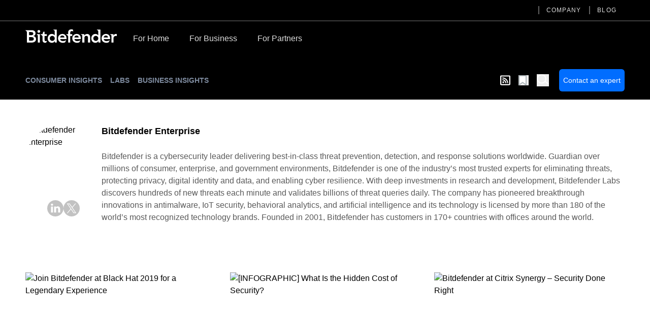

--- FILE ---
content_type: text/html; charset=utf-8
request_url: https://www.bitdefender.com/en-us/blog/businessinsights/author/bitdefender-enterprise?page=19
body_size: 15958
content:
<!DOCTYPE html><html data-n-head-ssr="" lang="en-us" data-n-head="%7B%22lang%22:%7B%22ssr%22:%22en-us%22%7D%7D"><head><meta data-n-head="ssr" charset="utf-8"><meta data-n-head="ssr" name="viewport" content="width=device-width, initial-scale=1"><meta data-n-head="ssr" data-hid="description" name="description" content="Bitdefender is a cybersecurity leader delivering best-in-class threat prevention, detection, and response solutions worldwide. Guardian over millions of consumer, enterprise, and government environments, Bitdefender is one of the industry’s most trusted experts for eliminating threats, protecting privacy, digital identity and data, and enabling cyber resilience. With deep investments in research and development, Bitdefender Labs discovers hundreds of new threats each minute and validates billions of threat queries daily. The company has pioneered breakthrough innovations in antimalware, IoT security, behavioral analytics, and artificial intelligence and its technology is licensed by more than 180 of the world’s most recognized technology brands. Founded in 2001, Bitdefender has customers in 170+ countries with offices around the world."><meta data-n-head="ssr" data-hid="og:title" property="og:title" content="Page 19 - Bitdefender Enterprise - Business Insights Cybersecurity Blog by Bitdefender"><meta data-n-head="ssr" data-hid="og:description" property="og:description" content="Bitdefender is a cybersecurity leader delivering best-in-class threat prevention, detection, and response solutions worldwide. Guardian over millions of consumer, enterprise, and government environments, Bitdefender is one of the industry’s most trusted experts for eliminating threats, protecting privacy, digital identity and data, and enabling cyber resilience. With deep investments in research and development, Bitdefender Labs discovers hundreds of new threats each minute and validates billions of threat queries daily. The company has pioneered breakthrough innovations in antimalware, IoT security, behavioral analytics, and artificial intelligence and its technology is licensed by more than 180 of the world’s most recognized technology brands. Founded in 2001, Bitdefender has customers in 170+ countries with offices around the world."><meta data-n-head="ssr" data-hid="og:url" property="og:url" content="https://www.bitdefender.com/en-us/blog/businessinsights/author/bitdefender-enterprise?page=19"><meta data-n-head="ssr" data-hid="og:image" property="og:image" content="https://cdn2.hubspot.net/hubfs/341979/apple-touch-icon-57x57.png"><meta data-n-head="ssr" data-hid="og:type" property="og:type" content="website"><meta data-n-head="ssr" data-hid="og:site_name" property="og:site_name" content="Bitdefender Blog"><meta data-n-head="ssr" data-hid="twitter:title" property="twitter:title" content="Page 19 - Bitdefender Enterprise - Business Insights Cybersecurity Blog by Bitdefender"><meta data-n-head="ssr" data-hid="twitter:description" property="twitter:description" content="Bitdefender is a cybersecurity leader delivering best-in-class threat prevention, detection, and response solutions worldwide. Guardian over millions of consumer, enterprise, and government environments, Bitdefender is one of the industry’s most trusted experts for eliminating threats, protecting privacy, digital identity and data, and enabling cyber resilience. With deep investments in research and development, Bitdefender Labs discovers hundreds of new threats each minute and validates billions of threat queries daily. The company has pioneered breakthrough innovations in antimalware, IoT security, behavioral analytics, and artificial intelligence and its technology is licensed by more than 180 of the world’s most recognized technology brands. Founded in 2001, Bitdefender has customers in 170+ countries with offices around the world."><meta data-n-head="ssr" data-hid="twitter:url" property="twitter:url" content="https://www.bitdefender.com/en-us/blog/businessinsights/author/bitdefender-enterprise?page=19"><meta data-n-head="ssr" data-hid="twitter:image" property="twitter:image" content="https://cdn2.hubspot.net/hubfs/341979/apple-touch-icon-57x57.png"><meta data-n-head="ssr" data-hid="author" name="author" content="Bitdefender Enterprise"><meta data-n-head="ssr" data-hid="robots" name="robots" content="index,follow"><title>Page 19 - Bitdefender Enterprise - Business Insights Cybersecurity Blog by Bitdefender</title><link data-n-head="ssr" rel="apple-touch-icon" sizes="57x57" href="https://download.bitdefender.com/resources/images/favicon/apple-touch-icon-57x57.png" nonce="DhcnhD3khTMePgXW"><link data-n-head="ssr" rel="apple-touch-icon" sizes="114x114" href="https://download.bitdefender.com/resources/images/favicon/apple-touch-icon-114x114.png" nonce="DhcnhD3khTMePgXW"><link data-n-head="ssr" rel="apple-touch-icon" sizes="72x72" href="https://download.bitdefender.com/resources/images/favicon/apple-touch-icon-72x72.png" nonce="DhcnhD3khTMePgXW"><link data-n-head="ssr" rel="apple-touch-icon" sizes="144x144" href="https://download.bitdefender.com/resources/images/favicon/apple-touch-icon-144x144.png" nonce="DhcnhD3khTMePgXW"><link data-n-head="ssr" rel="apple-touch-icon" sizes="60x60" href="https://download.bitdefender.com/resources/images/favicon/apple-touch-icon-60x60.png" nonce="DhcnhD3khTMePgXW"><link data-n-head="ssr" rel="apple-touch-icon" sizes="120x120" href="https://download.bitdefender.com/resources/images/favicon/apple-touch-icon-120x120.png" nonce="DhcnhD3khTMePgXW"><link data-n-head="ssr" rel="apple-touch-icon" sizes="76x76" href="https://download.bitdefender.com/resources/images/favicon/apple-touch-icon-76x76.png" nonce="DhcnhD3khTMePgXW"><link data-n-head="ssr" rel="apple-touch-icon" sizes="152x152" href="https://download.bitdefender.com/resources/images/favicon/apple-touch-icon-152x152.png" nonce="DhcnhD3khTMePgXW"><link data-n-head="ssr" rel="icon" sizes="196x196" href="https://download.bitdefender.com/resources/images/favicon/favicon-196x196.png" nonce="DhcnhD3khTMePgXW"><link data-n-head="ssr" rel="icon" sizes="96x96" href="https://download.bitdefender.com/resources/images/favicon/favicon-96x96.png" nonce="DhcnhD3khTMePgXW"><link data-n-head="ssr" rel="icon" sizes="32x32" href="https://download.bitdefender.com/resources/images/favicon/favicon-32x32.png" nonce="DhcnhD3khTMePgXW"><link data-n-head="ssr" rel="icon" sizes="16x16" href="https://download.bitdefender.com/resources/images/favicon/favicon-16x16.png" nonce="DhcnhD3khTMePgXW"><link data-n-head="ssr" data-hid="canonical" rel="canonical" href="https://www.bitdefender.com/en-us/blog/businessinsights/author/bitdefender-enterprise?page=19" nonce="DhcnhD3khTMePgXW"><link data-n-head="ssr" data-hid="hreflang-en-US" rel="alternate" hreflang="en-US" href="https://www.bitdefender.com/en-us/blog/businessinsights/author/bitdefender-enterprise" nonce="DhcnhD3khTMePgXW"><link data-n-head="ssr" data-hid="hreflang-en-GB" rel="alternate" hreflang="en-GB" href="https://www.bitdefender.com/en-gb/blog/businessinsights/author/bitdefender-enterprise" nonce="DhcnhD3khTMePgXW"><link data-n-head="ssr" data-hid="hreflang-en-AU" rel="alternate" hreflang="en-AU" href="https://www.bitdefender.com/en-au/blog/businessinsights/author/bitdefender-enterprise" nonce="DhcnhD3khTMePgXW"><link rel="stylesheet" href="/nuxt/_nuxt/css/e488a77.css" nonce="DhcnhD3khTMePgXW"><link rel="stylesheet" href="/nuxt/_nuxt/css/a504988.css" nonce="DhcnhD3khTMePgXW"><script type="importmap" nonce="DhcnhD3khTMePgXW">{
      "imports": {
        "@repobit/dex-data-layer": "https://esm.sh/@repobit/dex-data-layer@1.6.1",
        "@repobit/dex-launch":     "https://esm.sh/@repobit/dex-launch@2.0.1",
        "@repobit/dex-target":     "https://esm.sh/@repobit/dex-target@2.2.0",
        "@repobit/dex-utils":      "https://esm.sh/@repobit/dex-utils@1.3.0",
        "@tsparticles/all":        "https://esm.sh/@tsparticles/all@3.8.1",
        "@tsparticles/engine":     "https://esm.sh/@tsparticles/engine@3.8.1"
      }
    }</script><script src="/nuxt/_nuxt/8112bed.js" defer="" nonce="DhcnhD3khTMePgXW"></script><script src="/nuxt/_nuxt/05235f5.js" defer="" nonce="DhcnhD3khTMePgXW"></script><script src="/nuxt/_nuxt/147e953.js" defer="" nonce="DhcnhD3khTMePgXW"></script><script src="/nuxt/_nuxt/d44fa12.js" defer="" nonce="DhcnhD3khTMePgXW"></script><script src="/nuxt/_nuxt/82a0555.js" defer="" nonce="DhcnhD3khTMePgXW"></script></head><body><div data-server-rendered="true" id="__nuxt"><!----><div id="__layout"><div><header class="tw-bg-white tw-py-5 lg:tw-bg-black lg:tw-py-4 lg:tw-pt-0"><div class="tw-container tw-flex tw-justify-between lg:tw-hidden"><a href="/" aria-label="Bitdefender" title="Bitdefender" class="tw-block tw-w-[103px] sm:tw-w-[150px] md:tw-w-[180px]"><svg xmlns="http://www.w3.org/2000/svg" width="189.789" height="27.868" viewBox="0 0 189.789 27.868" class="tw-block tw-h-full tw-w-full"><path fill="black" d="M176.528 83.716a8.723 8.723 0 0 0-9.081 9.161c0 5.491 4.036 9.161 9.848 9.161a12.146 12.146 0 0 0 4.652-.865l2.477-4.146-.328-.192a14.073 14.073 0 0 1-6.407 1.694c-3 0-5.6-1.517-5.888-4.141h13.274v-1.2c0-6.067-3.678-9.485-8.536-9.485m-4.739 7.415a4.318 4.318 0 0 1 4.5-4.146c2.724 0 4.394 1.6 4.425 4.146zm95.177-7.4a8.718 8.718 0 0 0-9.081 9.161c0 5.491 4.036 9.161 9.848 9.161a12.086 12.086 0 0 0 4.642-.865l2.487-4.146-.328-.177a14.1 14.1 0 0 1-6.412 1.694c-3 0-5.59-1.517-5.883-4.141h13.264c.575-6.836-3.093-10.688-8.536-10.688m-4.737 7.417a4.314 4.314 0 0 1 4.49-4.146c2.724 0 4.394 1.6 4.43 4.146zm-56.1-7.417a8.723 8.723 0 0 0-9.081 9.161c0 5.491 4.036 9.161 9.848 9.161a12.126 12.126 0 0 0 4.652-.865l2.477-4.146-.333-.177a14.038 14.038 0 0 1-6.4 1.694c-3 0-5.6-1.517-5.888-4.141h13.279c.575-6.836-3.1-10.688-8.546-10.688m-4.732 7.417a4.318 4.318 0 0 1 4.5-4.146c2.719 0 4.394 1.6 4.425 4.146zM116.2 88.039v-.071a5.717 5.717 0 0 0 4.46-5.632c0-4.692-3.991-6.471-7.865-6.471H99.68v.384l1.32 1.122c1.584 1.294 1.786 1.542 1.786 2.71v21.528h9.258c4.853 0 9.722-1.744 9.722-7.346a6.128 6.128 0 0 0-5.55-6.219m-8.864-8.256h3.769c2.553 0 3.34.354 4.112 1.092a2.931 2.931 0 0 1 .858 2.22 2.885 2.885 0 0 1-.883 2.149c-.757.728-1.8 1.082-3.688 1.082h-4.167zm4.208 17.888h-4.208v-7.413h4.389c3.7 0 5.439.945 5.439 3.635 0 3.382-3.269 3.782-5.62 3.782m18.83-19.45a2.8 2.8 0 1 1-2.8-2.629 2.681 2.681 0 0 1 2.825 2.619m-7.336 5.936h6.695V101.6h-4.359V87.872c0-1.441-.081-1.673-1.645-2.882l-.691-.551zm34.65-9.06l1.367.88c1.241.794 1.428 1.173 1.428 2.28v8.089h-.106a7.158 7.158 0 0 0-5.913-2.654c-4.969 0-8.42 4-8.42 9.161s3.234 9.161 8.6 9.161a6.746 6.746 0 0 0 5.989-3.034h.071l.454 2.619h3.678V74.782h-7.147zm-2.174 23a5.234 5.234 0 1 1 5.121-5.233 5.059 5.059 0 0 1-5.121 5.233m92.473-23l.605.4c2.1 1.33 2.361 1.714 2.361 3.984v6.89h-.111a7.166 7.166 0 0 0-5.913-2.654c-4.969 0-8.415 4-8.415 9.161s3.229 9.161 8.577 9.161a6.734 6.734 0 0 0 5.989-3.034h.076l.459 2.619h3.678V74.782h-7.315zm-2.018 23a5.234 5.234 0 1 1 5.116-5.233 5.059 5.059 0 0 1-5.116 5.237m43.449-14.156v4.216a8.7 8.7 0 0 0-2.1-.329 4.391 4.391 0 0 0-4.682 4.4v9.343h-4.349V88.706c0-2.194-.116-2.528-1.887-3.645l-1.095-.723v-.192h7.341v2.771h.076a5.549 5.549 0 0 1 5.151-3.2 5.715 5.715 0 0 1 1.559.253m-96.673.11h4.036v3.72H192.8v13.8h-4.369V89.3c0-1.461-.293-1.785-2.018-3.155l-2.22-1.81v-.255h4.243V80.9c0-4.737 3.083-7.746 9.752-6.411l1.009 3.7-.212.172c-3.486-1.375-6.185-.506-6.185 2.528zm41.239 6.5v11.02h-4.354v-9.709c0-1.921-.5-4.247-3.532-4.247-2.866 0-3.991 2.108-3.991 4.434v9.522h-4.349V88.7c0-2.194-.116-2.528-1.887-3.645l-1.059-.723v-.192h7.114v2.66h.071a6.742 6.742 0 0 1 5.55-3.094c4.112 0 6.483 2.821 6.483 6.866m-89.345 7.523l.141.091s-2.164 3.468-2.159 3.468c-3.532.966-7.537-.061-7.537-5.764v-7.078c0-1.127-.182-1.067-2.623-3.084l-1.579-1.37v-.207h4.228L136.8 79.1h2.76v5.056h4.657v3.7h-4.657v7.912c0 3.15 2.154 3.226 5.186 2.326" transform="translate(-99.68 -74.171)"></path></svg></a> <button aria-label="Toggle menu" class="tw-block"><span class="tw-block tw-h-[3px] tw-w-[25px] tw-bg-black data-[menu-active=true]:tw-translate-y-[8px] data-[menu-active=true]:-tw-rotate-45"></span> <span class="tw-my-[5px] tw-block tw-h-[3px] tw-w-[25px] tw-bg-black data-[menu-active=true]:tw-invisible"></span> <span class="tw-block tw-h-[3px] tw-w-[25px] tw-bg-black data-[menu-active=true]:-tw-translate-y-[8px] data-[menu-active=true]:tw-rotate-45"></span></button></div> <div class="tw-hidden tw-flex-wrap data-[menu-active=true]:tw-flex lg:tw-block lg:data-[menu-active=true]:tw-block"><div class="tw-order-last tw-w-full tw-border-[#3c3c3c] lg:tw-border-b-2"><div class="tw-container"><ul class="tw-block tw-justify-end lg:tw-flex"><li class="tw-relative"><a aria-label="Company" title="Company" href="/en-us/company/" data-link="/en-us/company/" class="tw-relative tw-block tw-border-b-[1px] tw-border-[#000]/[0.2] tw-py-2.5 tw-font-medium before:tw-absolute before:tw-top-0 before:tw-bottom-0 before:-tw-left-4 before:tw-m-auto before:tw-hidden before:tw-h-4 before:tw-w-0.5 before:tw-bg-[#616161] after:tw-absolute after:tw-bottom-0 after:tw-block after:tw-h-1 after:tw-w-full after:tw-origin-right after:tw-scale-x-0 after:tw-bg-[#006eff] after:tw-transition-transform after:tw-duration-300 hover:after:tw-origin-left lg:tw-mx-4 lg:tw-border-0 lg:tw-py-3 lg:tw-text-xs lg:tw-uppercase lg:tw-tracking-widest lg:tw-text-[#dedede] lg:before:tw-block lg:hover:after:tw-scale-x-100">Company
                  </a> <!----></li><li class="tw-relative"><a aria-label="Blog" title="Blog" href="/en-us/blog/" data-link="/en-us/blog/" class="tw-relative tw-block tw-border-b-[1px] tw-border-[#000]/[0.2] tw-py-2.5 tw-font-medium before:tw-absolute before:tw-top-0 before:tw-bottom-0 before:-tw-left-4 before:tw-m-auto before:tw-hidden before:tw-h-4 before:tw-w-0.5 before:tw-bg-[#616161] after:tw-absolute after:tw-bottom-0 after:tw-block after:tw-h-1 after:tw-w-full after:tw-origin-right after:tw-scale-x-0 after:tw-bg-[#006eff] after:tw-transition-transform after:tw-duration-300 hover:after:tw-origin-left lg:tw-mx-4 lg:tw-border-0 lg:tw-py-3 lg:tw-text-xs lg:tw-uppercase lg:tw-tracking-widest lg:tw-text-[#dedede] lg:before:tw-block lg:hover:after:tw-scale-x-100">Blog
                  </a> <!----></li></ul></div></div> <div class="tw-container tw-mt-5 lg:tw-mt-3.5 lg:tw-flex xl:tw-mt-5"><a href="/" aria-label="Bitdefender" title="Bitdefender" class="tw-mr-3 tw-hidden tw-h-[30px] tw-w-[180px] lg:tw-block"><svg xmlns="http://www.w3.org/2000/svg" width="189.789" height="27.868" viewBox="0 0 189.789 27.868" class="tw-block tw-h-full tw-w-full"><path fill="#fff" d="M176.528 83.716a8.723 8.723 0 0 0-9.081 9.161c0 5.491 4.036 9.161 9.848 9.161a12.146 12.146 0 0 0 4.652-.865l2.477-4.146-.328-.192a14.073 14.073 0 0 1-6.407 1.694c-3 0-5.6-1.517-5.888-4.141h13.274v-1.2c0-6.067-3.678-9.485-8.536-9.485m-4.739 7.415a4.318 4.318 0 0 1 4.5-4.146c2.724 0 4.394 1.6 4.425 4.146zm95.177-7.4a8.718 8.718 0 0 0-9.081 9.161c0 5.491 4.036 9.161 9.848 9.161a12.086 12.086 0 0 0 4.642-.865l2.487-4.146-.328-.177a14.1 14.1 0 0 1-6.412 1.694c-3 0-5.59-1.517-5.883-4.141h13.264c.575-6.836-3.093-10.688-8.536-10.688m-4.737 7.417a4.314 4.314 0 0 1 4.49-4.146c2.724 0 4.394 1.6 4.43 4.146zm-56.1-7.417a8.723 8.723 0 0 0-9.081 9.161c0 5.491 4.036 9.161 9.848 9.161a12.126 12.126 0 0 0 4.652-.865l2.477-4.146-.333-.177a14.038 14.038 0 0 1-6.4 1.694c-3 0-5.6-1.517-5.888-4.141h13.279c.575-6.836-3.1-10.688-8.546-10.688m-4.732 7.417a4.318 4.318 0 0 1 4.5-4.146c2.719 0 4.394 1.6 4.425 4.146zM116.2 88.039v-.071a5.717 5.717 0 0 0 4.46-5.632c0-4.692-3.991-6.471-7.865-6.471H99.68v.384l1.32 1.122c1.584 1.294 1.786 1.542 1.786 2.71v21.528h9.258c4.853 0 9.722-1.744 9.722-7.346a6.128 6.128 0 0 0-5.55-6.219m-8.864-8.256h3.769c2.553 0 3.34.354 4.112 1.092a2.931 2.931 0 0 1 .858 2.22 2.885 2.885 0 0 1-.883 2.149c-.757.728-1.8 1.082-3.688 1.082h-4.167zm4.208 17.888h-4.208v-7.413h4.389c3.7 0 5.439.945 5.439 3.635 0 3.382-3.269 3.782-5.62 3.782m18.83-19.45a2.8 2.8 0 1 1-2.8-2.629 2.681 2.681 0 0 1 2.825 2.619m-7.336 5.936h6.695V101.6h-4.359V87.872c0-1.441-.081-1.673-1.645-2.882l-.691-.551zm34.65-9.06l1.367.88c1.241.794 1.428 1.173 1.428 2.28v8.089h-.106a7.158 7.158 0 0 0-5.913-2.654c-4.969 0-8.42 4-8.42 9.161s3.234 9.161 8.6 9.161a6.746 6.746 0 0 0 5.989-3.034h.071l.454 2.619h3.678V74.782h-7.147zm-2.174 23a5.234 5.234 0 1 1 5.121-5.233 5.059 5.059 0 0 1-5.121 5.233m92.473-23l.605.4c2.1 1.33 2.361 1.714 2.361 3.984v6.89h-.111a7.166 7.166 0 0 0-5.913-2.654c-4.969 0-8.415 4-8.415 9.161s3.229 9.161 8.577 9.161a6.734 6.734 0 0 0 5.989-3.034h.076l.459 2.619h3.678V74.782h-7.315zm-2.018 23a5.234 5.234 0 1 1 5.116-5.233 5.059 5.059 0 0 1-5.116 5.237m43.449-14.156v4.216a8.7 8.7 0 0 0-2.1-.329 4.391 4.391 0 0 0-4.682 4.4v9.343h-4.349V88.706c0-2.194-.116-2.528-1.887-3.645l-1.095-.723v-.192h7.341v2.771h.076a5.549 5.549 0 0 1 5.151-3.2 5.715 5.715 0 0 1 1.559.253m-96.673.11h4.036v3.72H192.8v13.8h-4.369V89.3c0-1.461-.293-1.785-2.018-3.155l-2.22-1.81v-.255h4.243V80.9c0-4.737 3.083-7.746 9.752-6.411l1.009 3.7-.212.172c-3.486-1.375-6.185-.506-6.185 2.528zm41.239 6.5v11.02h-4.354v-9.709c0-1.921-.5-4.247-3.532-4.247-2.866 0-3.991 2.108-3.991 4.434v9.522h-4.349V88.7c0-2.194-.116-2.528-1.887-3.645l-1.059-.723v-.192h7.114v2.66h.071a6.742 6.742 0 0 1 5.55-3.094c4.112 0 6.483 2.821 6.483 6.866m-89.345 7.523l.141.091s-2.164 3.468-2.159 3.468c-3.532.966-7.537-.061-7.537-5.764v-7.078c0-1.127-.182-1.067-2.623-3.084l-1.579-1.37v-.207h4.228L136.8 79.1h2.76v5.056h4.657v3.7h-4.657v7.912c0 3.15 2.154 3.226 5.186 2.326" transform="translate(-99.68 -74.171)"></path></svg></a> <a href="/en-us/consumer/" onclick="s_objectID='For Home';" aria-label="For Home" title="For Home" class="tw-relative tw-block tw-border-b-[1px] tw-border-[#000]/[0.2] tw-py-2.5 tw-font-medium after:tw-absolute after:tw-bottom-0 after:tw-left-0 after:tw-block after:tw-h-1 after:tw-w-full after:tw-origin-right after:tw-scale-x-0 after:tw-bg-[#006eff] after:tw-transition-transform after:tw-duration-300 hover:after:tw-origin-left lg:tw-border-0 lg:tw-px-5 lg:tw-pt-2 lg:tw-pb-4 lg:tw-text-[#dedede] lg:hover:after:tw-scale-x-100">For Home</a><a href="/en-us/business/" onclick="s_objectID='For Business';" aria-label="For Business" title="For Business" class="tw-relative tw-block tw-border-b-[1px] tw-border-[#000]/[0.2] tw-py-2.5 tw-font-medium after:tw-absolute after:tw-bottom-0 after:tw-left-0 after:tw-block after:tw-h-1 after:tw-w-full after:tw-origin-right after:tw-scale-x-0 after:tw-bg-[#006eff] after:tw-transition-transform after:tw-duration-300 hover:after:tw-origin-left lg:tw-border-0 lg:tw-px-5 lg:tw-pt-2 lg:tw-pb-4 lg:tw-text-[#dedede] lg:hover:after:tw-scale-x-100">For Business</a><a href="/en-us/partners/" onclick="s_objectID='For Partners';" aria-label="For Partners" title="For Partners" class="tw-relative tw-block tw-border-b-[1px] tw-border-[#000]/[0.2] tw-py-2.5 tw-font-medium after:tw-absolute after:tw-bottom-0 after:tw-left-0 after:tw-block after:tw-h-1 after:tw-w-full after:tw-origin-right after:tw-scale-x-0 after:tw-bg-[#006eff] after:tw-transition-transform after:tw-duration-300 hover:after:tw-origin-left lg:tw-border-0 lg:tw-px-5 lg:tw-pt-2 lg:tw-pb-4 lg:tw-text-[#dedede] lg:hover:after:tw-scale-x-100">For Partners</a></div></div></header> <div><nav data-fetch-key="BlogMenu:0" class="tw-bg-black tw-py-4"><div class="tw-container tw-flex tw-space-x-7"><div class="tw-flex tw-w-6/12 tw-items-center sm:tw-w-8/12"><a href="/en-us/blog/hotforsecurity/" title="Consumer Insights" class="tw-relative tw-mr-4 tw-text-center tw-text-xs tw-font-bold tw-uppercase tw-text-[#7e8b9f] after:tw-absolute after:tw-left-0 after:tw--bottom-2 after:tw-block after:tw-h-[1px] after:tw-w-0 after:tw-bg-[#7e8b9f] after:tw-transition-all after:tw-duration-300 after:tw-ease-in-out hover:after:tw-w-full sm:tw-text-left md:tw-text-sm">Consumer Insights
            </a><a href="/en-us/blog/labs/" title="Labs" class="tw-relative tw-mr-4 tw-text-center tw-text-xs tw-font-bold tw-uppercase tw-text-[#7e8b9f] after:tw-absolute after:tw-left-0 after:tw--bottom-2 after:tw-block after:tw-h-[1px] after:tw-w-0 after:tw-bg-[#7e8b9f] after:tw-transition-all after:tw-duration-300 after:tw-ease-in-out hover:after:tw-w-full sm:tw-text-left md:tw-text-sm">Labs
            </a><a href="/en-us/blog/businessinsights/" title="Business Insights" class="tw-relative tw-mr-4 tw-text-center tw-text-xs tw-font-bold tw-uppercase tw-text-[#7e8b9f] after:tw-absolute after:tw-left-0 after:tw--bottom-2 after:tw-block after:tw-h-[1px] after:tw-w-0 after:tw-bg-[#7e8b9f] after:tw-transition-all after:tw-duration-300 after:tw-ease-in-out hover:after:tw-w-full sm:tw-text-left md:tw-text-sm router-link-active">Business Insights
            </a><!----></div> <div class="tw-flex tw-w-6/12 tw-items-center tw-justify-end sm:tw-w-4/12"><a aria-label="show rss feed" title="show rss feed" href="/nuxt/api/en-us/rss/businessinsights/" target="_blank" class="tw-w-5 tw-text-white tw-mr-4"><svg width="20" aria-hidden="true" focusable="false" data-prefix="far" data-icon="rss-square" role="img" xmlns="http://www.w3.org/2000/svg" viewBox="0 0 448 512" class="svg-inline--fa fa-rss-square fa-w-14"><path fill="currentColor" d="M400 32H48C21.49 32 0 53.49 0 80v352c0 26.51 21.49 48 48 48h352c26.51 0 48-21.49 48-48V80c0-26.51-21.49-48-48-48zm-6 400H54a6 6 0 0 1-6-6V86a6 6 0 0 1 6-6h340a6 6 0 0 1 6 6v340a6 6 0 0 1-6 6zm-218-88c0 22.091-17.909 40-40 40s-40-17.909-40-40 17.909-40 40-40 40 17.909 40 40zm93.566 30.405c-4.774-88.343-75.534-159.193-163.971-163.971-5.22-.282-9.595 3.912-9.595 9.14v27.468c0 4.808 3.709 8.841 8.507 9.153 63.904 4.162 115.127 55.258 119.298 119.298.313 4.798 4.345 8.507 9.153 8.507h27.468c5.228 0 9.422-4.375 9.14-9.595zm82.428.165c-4.796-133.612-112.3-241.744-246.564-246.564-5.159-.185-9.43 3.983-9.43 9.146v27.467c0 4.929 3.906 8.94 8.83 9.142 109.245 4.479 196.93 92.181 201.408 201.408.202 4.925 4.213 8.83 9.142 8.83h27.467c5.164.001 9.332-4.27 9.147-9.429z"></path></svg></a> <button aria-label="Open bookmarks list" class="tw-relative tw-text-xl tw-mr-4"><svg xmlns="http://www.w3.org/2000/svg" width="20" viewBox="0 0 50.9 52.1" overflow="visible" class="tw-w-[1em] tw-h-[1em]"><path d="M3.4 2.5h34.3c.4 0 .7.4.7.8v45.2c0 .6-.6.9-.9.5L21.1 37.3c-.4-.3-.8-.3-1.2 0L3.4 49.5c-.4.4-.9.1-.9-.5l.2-45.7c0-.4.3-.8.7-.8z" fill="#fff" stroke="#adb5b9" stroke-width="5" stroke-miterlimit="10"></path></svg> <!----> <!----></button> <button aria-label="open search bar" class="tw-text-white tw-block tw-text-2xl"><svg xmlns="http://www.w3.org/2000/svg" viewBox="0 0 58.1 59.4" width="22" overflow="visible" class="tw-w-[1em] tw-h-[1em] icon-search"><circle cx="23" cy="23" r="20.5" class="icon-search-inner"></circle> <path d="M39.5 35.2l16.1 11.7" class="icon-search-inner"></path></svg></button> <a title="Contact an expert" target="_blank" href="https://www.bitdefender.com/en-us/business/products/inquire/?hsCtaTracking=1d8885e9-1179-49b1-a5ec-9c75f5f670dd%7C7c7083d1-a63a-479d-8f58-abc2d5c547f8" class="tw-ml-5 tw-rounded-md tw-bg-[#006DFF] tw-px-2 tw-py-3 tw-text-center tw-text-sm tw-text-white">Contact an expert</a></div></div></nav> <!----> <div class="container"><div></div> <div class="tw-container tw-flex tw-py-12"><div><div class="tw-mb-6 tw-flex tw-gap-4"><div class="tw-flex tw-flex-col tw-gap-3"><a href="/en-us/blog/businessinsights/author/bitdefender-enterprise" title="Bitdefender Enterprise" class="tw-h-[150px] tw-w-[150px] tw-overflow-hidden tw-rounded-full router-link-active"><img alt="Bitdefender Enterprise" title="Bitdefender Enterprise" data-src="https://cdn2.hubspot.net/hubfs/341979/apple-touch-icon-57x57.png" class="tw-h-full tw-w-full tw-object-cover"></a> <div class="tw-flex tw-justify-center tw-gap-2"><a href="https://www.linkedin.com/company/bitdefender/"><svg width="32" height="32" viewBox="0 0 32 32" fill="none" xmlns="http://www.w3.org/2000/svg" class="tw-opacity-30 hover:tw-opacity-100"><path d="M16 0C7.16479 0 0 7.16479 0 16C0 24.8352 7.16479 32 16 32C24.8352 32 32 24.8352 32 16C32 7.16479 24.8352 0 16 0ZM11.3506 24.1875H7.45386V12.4641H11.3506V24.1875ZM9.40234 10.8633H9.37695C8.06934 10.8633 7.22363 9.96313 7.22363 8.83813C7.22363 7.68774 8.09521 6.8125 9.42822 6.8125C10.7612 6.8125 11.5815 7.68774 11.6069 8.83813C11.6069 9.96313 10.7612 10.8633 9.40234 10.8633ZM25.4014 24.1875H21.5051V17.9158C21.5051 16.3396 20.9409 15.2646 19.531 15.2646C18.4546 15.2646 17.8135 15.9897 17.5317 16.6897C17.4287 16.9402 17.4036 17.2903 17.4036 17.6406V24.1875H13.5071C13.5071 24.1875 13.5581 13.564 13.5071 12.4641H17.4036V14.124C17.9214 13.3252 18.8479 12.189 20.9153 12.189C23.479 12.189 25.4014 13.8645 25.4014 17.4653V24.1875Z" fill="black" fill-opacity="0.8"></path></svg></a> <a href="https://twitter.com/Bitdefender_Ent"><svg width="32" height="32" viewBox="0 0 32 32" fill="none" xmlns="http://www.w3.org/2000/svg" class="tw-opacity-30 hover:tw-opacity-100"><path d="M16 0C7.16375 0 0 7.16375 0 16C0 24.8363 7.16375 32 16 32C24.8363 32 32 24.8363 32 16C32 7.16375 24.8363 0 16 0Z" fill="black" fill-opacity="0.8"></path> <path d="M17.7504 14.5521L24.5998 6.59018H22.9767L17.0293 13.5034L12.2792 6.59018H6.80054L13.9836 17.0441L6.80054 25.3934H8.42372L14.7043 18.0928L19.7207 25.3934H25.1994L17.75 14.5521H17.7504ZM9.00856 7.8121H11.5017L22.9774 24.2271H20.4843L9.00856 7.8121Z" fill="white"></path></svg></a></div></div> <div class="tw-w-[calc(100%_-_150px)]"><div class="tw-mb-6 tw-text-lg tw-font-bold"><a href="/en-us/blog/businessinsights/author/bitdefender-enterprise" title="Bitdefender Enterprise" class="router-link-active"><h2 class="single-post__author__name font-weight-bold">Bitdefender Enterprise</h2></a></div> <p class="tw-mb-6 tw-text-[#595959]">Bitdefender is a cybersecurity leader delivering best-in-class threat prevention, detection, and response solutions worldwide. Guardian over millions of consumer, enterprise, and government environments, Bitdefender is one of the industry’s most trusted experts for eliminating threats, protecting privacy, digital identity and data, and enabling cyber resilience. With deep investments in research and development, Bitdefender Labs discovers hundreds of new threats each minute and validates billions of threat queries daily. The company has pioneered breakthrough innovations in antimalware, IoT security, behavioral analytics, and artificial intelligence and its technology is licensed by more than 180 of the world’s most recognized technology brands. Founded in 2001, Bitdefender has customers in 170+ countries with offices around the world.</p> <!----></div></div></div></div> <div class="tw-container md:tw-grid md:tw-grid-cols-3 md:tw-gap-7"><div><div class="tw-mb-4 tw-flex tw-gap-4 md:tw-mb-0 md:tw-block"><a href="/en-us/blog/businessinsights/join-bitdefender-at-black-hat-2019-for-a-legendary-experience" title="Join Bitdefender at Black Hat 2019 for a Legendary Experience" class="tw-block tw-w-1/4 md:tw-mb-3 md:tw-w-full"><img width="400" height="300" alt="Join Bitdefender at Black Hat 2019 for a Legendary Experience" title="Join Bitdefender at Black Hat 2019 for a Legendary Experience" data-src="https://cdn2.hubspot.net/hubfs/341979/02-2017/banner3_black_hat_blog.jpg" class="tw-h-36 tw-w-full tw-object-contain tw-object-top md:tw-object-cover lg:tw-h-52"></a> <div class="tw-w-3/4 md:tw-w-full"><div class="tw-mb-2.5 tw-flex tw-flex-wrap tw-items-center tw-text-xs tw-font-bold tw-uppercase" style="color:#006DFF;"> <a href="/en-us/blog/businessinsights/" class="tw-py-1 router-link-active">Business Insights</a></div> <a href="/en-us/blog/businessinsights/join-bitdefender-at-black-hat-2019-for-a-legendary-experience" title="Join Bitdefender at Black Hat 2019 for a Legendary Experience" class="tw-text-lg tw-font-bold tw-leading-tight tw-line-clamp-2 lg:tw-text-xl xl:tw-text-2xl"><h3>Join Bitdefender at Black Hat 2019 for a Legendary Experience</h3></a> <div><div class="tw-mt-2.5 tw-flex tw-flex-wrap tw-items-center tw-text-sm"><a href="/en-us/blog/businessinsights/author/bitdefender-enterprise" title="Bitdefender Enterprise" class="tw-overflow-hidden tw-rounded-full router-link-active tw-h-11 tw-w-11"><img width="50" height="50" alt="Bitdefender Enterprise" title="Bitdefender Enterprise" data-src="https://cdn2.hubspot.net/hubfs/341979/apple-touch-icon-57x57.png" class="tw-h-full tw-w-full tw-object-cover"></a> <div class="tw-pl-2"><div class="tw-flex tw-flex-wrap tw-gap-x-2"><a href="/en-us/blog/businessinsights/author/bitdefender-enterprise" title="Bitdefender Enterprise" class="tw-py-1 tw-mr-1.5 last:tw-mr-0 router-link-active">Bitdefender Enterprise
         </a></div> <p style="color:#757575;">
         August 01, 2019
      </p></div> <!----> <div class="tw-py-1 tw-relative tw-ml-5 before:tw-absolute before:tw-top-0 before:tw-bottom-0 before:tw--left-3 before:tw-m-auto before:tw-block before:tw-h-1 before:tw-w-1 before:tw-rounded-full before:tw-bg-[#595959]"><button aria-label="Add to bookmark" class="tw-block tw-text-base"><svg xmlns="http://www.w3.org/2000/svg" width="20" viewBox="0 0 50.9 52.1" overflow="visible" class="tw-w-[1em] tw-h-[1em]"><path d="M3.4 2.5h34.3c.4 0 .7.4.7.8v45.2c0 .6-.6.9-.9.5L21.1 37.3c-.4-.3-.8-.3-1.2 0L3.4 49.5c-.4.4-.9.1-.9-.5l.2-45.7c0-.4.3-.8.7-.8z" fill="#fff" stroke="#adb5b9" stroke-width="5" stroke-miterlimit="10"></path></svg> <!----></button></div></div></div></div></div></div><div><div class="tw-mb-4 tw-flex tw-gap-4 md:tw-mb-0 md:tw-block"><a href="/en-us/blog/businessinsights/infographic-what-is-the-hidden-cost-of-security" title="[INFOGRAPHIC] What Is the Hidden Cost of Security?" class="tw-block tw-w-1/4 md:tw-mb-3 md:tw-w-full"><img width="400" height="300" alt="[INFOGRAPHIC] What Is the Hidden Cost of Security?" title="[INFOGRAPHIC] What Is the Hidden Cost of Security?" data-src="https://cdn2.hubspot.net/hubfs/341979/euros.jpg" class="tw-h-36 tw-w-full tw-object-contain tw-object-top md:tw-object-cover lg:tw-h-52"></a> <div class="tw-w-3/4 md:tw-w-full"><div class="tw-mb-2.5 tw-flex tw-flex-wrap tw-items-center tw-text-xs tw-font-bold tw-uppercase" style="color:#006DFF;"> <a href="/en-us/blog/businessinsights/" class="tw-py-1 router-link-active">Business Insights</a></div> <a href="/en-us/blog/businessinsights/infographic-what-is-the-hidden-cost-of-security" title="[INFOGRAPHIC] What Is the Hidden Cost of Security?" class="tw-text-lg tw-font-bold tw-leading-tight tw-line-clamp-2 lg:tw-text-xl xl:tw-text-2xl"><h3>[INFOGRAPHIC] What Is the Hidden Cost of Security?</h3></a> <div><div class="tw-mt-2.5 tw-flex tw-flex-wrap tw-items-center tw-text-sm"><a href="/en-us/blog/businessinsights/author/bitdefender-enterprise" title="Bitdefender Enterprise" class="tw-overflow-hidden tw-rounded-full router-link-active tw-h-11 tw-w-11"><img width="50" height="50" alt="Bitdefender Enterprise" title="Bitdefender Enterprise" data-src="https://cdn2.hubspot.net/hubfs/341979/apple-touch-icon-57x57.png" class="tw-h-full tw-w-full tw-object-cover"></a> <div class="tw-pl-2"><div class="tw-flex tw-flex-wrap tw-gap-x-2"><a href="/en-us/blog/businessinsights/author/bitdefender-enterprise" title="Bitdefender Enterprise" class="tw-py-1 tw-mr-1.5 last:tw-mr-0 router-link-active">Bitdefender Enterprise
         </a></div> <p style="color:#757575;">
         July 22, 2019
      </p></div> <!----> <div class="tw-py-1 tw-relative tw-ml-5 before:tw-absolute before:tw-top-0 before:tw-bottom-0 before:tw--left-3 before:tw-m-auto before:tw-block before:tw-h-1 before:tw-w-1 before:tw-rounded-full before:tw-bg-[#595959]"><button aria-label="Add to bookmark" class="tw-block tw-text-base"><svg xmlns="http://www.w3.org/2000/svg" width="20" viewBox="0 0 50.9 52.1" overflow="visible" class="tw-w-[1em] tw-h-[1em]"><path d="M3.4 2.5h34.3c.4 0 .7.4.7.8v45.2c0 .6-.6.9-.9.5L21.1 37.3c-.4-.3-.8-.3-1.2 0L3.4 49.5c-.4.4-.9.1-.9-.5l.2-45.7c0-.4.3-.8.7-.8z" fill="#fff" stroke="#adb5b9" stroke-width="5" stroke-miterlimit="10"></path></svg> <!----></button></div></div></div></div></div></div><div><div class="tw-mb-4 tw-flex tw-gap-4 md:tw-mb-0 md:tw-block"><a href="/en-us/blog/businessinsights/bitdefender-at-citrix-synergy-security-done-right" title="Bitdefender at Citrix Synergy – Security Done Right" class="tw-block tw-w-1/4 md:tw-mb-3 md:tw-w-full"><img width="400" height="300" alt="Bitdefender at Citrix Synergy – Security Done Right" title="Bitdefender at Citrix Synergy – Security Done Right" data-src="https://cdn2.hubspot.net/hubfs/341979/servers-2019.jpg" class="tw-h-36 tw-w-full tw-object-contain tw-object-top md:tw-object-cover lg:tw-h-52"></a> <div class="tw-w-3/4 md:tw-w-full"><div class="tw-mb-2.5 tw-flex tw-flex-wrap tw-items-center tw-text-xs tw-font-bold tw-uppercase" style="color:#006DFF;"> <a href="/en-us/blog/businessinsights/" class="tw-py-1 router-link-active">Business Insights</a></div> <a href="/en-us/blog/businessinsights/bitdefender-at-citrix-synergy-security-done-right" title="Bitdefender at Citrix Synergy – Security Done Right" class="tw-text-lg tw-font-bold tw-leading-tight tw-line-clamp-2 lg:tw-text-xl xl:tw-text-2xl"><h3>Bitdefender at Citrix Synergy – Security Done Right</h3></a> <div><div class="tw-mt-2.5 tw-flex tw-flex-wrap tw-items-center tw-text-sm"><a href="/en-us/blog/businessinsights/author/bitdefender-enterprise" title="Bitdefender Enterprise" class="tw-overflow-hidden tw-rounded-full router-link-active tw-h-11 tw-w-11"><img width="50" height="50" alt="Bitdefender Enterprise" title="Bitdefender Enterprise" data-src="https://cdn2.hubspot.net/hubfs/341979/apple-touch-icon-57x57.png" class="tw-h-full tw-w-full tw-object-cover"></a> <div class="tw-pl-2"><div class="tw-flex tw-flex-wrap tw-gap-x-2"><a href="/en-us/blog/businessinsights/author/bitdefender-enterprise" title="Bitdefender Enterprise" class="tw-py-1 tw-mr-1.5 last:tw-mr-0 router-link-active">Bitdefender Enterprise
         </a></div> <p style="color:#757575;">
         May 17, 2019
      </p></div> <!----> <div class="tw-py-1 tw-relative tw-ml-5 before:tw-absolute before:tw-top-0 before:tw-bottom-0 before:tw--left-3 before:tw-m-auto before:tw-block before:tw-h-1 before:tw-w-1 before:tw-rounded-full before:tw-bg-[#595959]"><button aria-label="Add to bookmark" class="tw-block tw-text-base"><svg xmlns="http://www.w3.org/2000/svg" width="20" viewBox="0 0 50.9 52.1" overflow="visible" class="tw-w-[1em] tw-h-[1em]"><path d="M3.4 2.5h34.3c.4 0 .7.4.7.8v45.2c0 .6-.6.9-.9.5L21.1 37.3c-.4-.3-.8-.3-1.2 0L3.4 49.5c-.4.4-.9.1-.9-.5l.2-45.7c0-.4.3-.8.7-.8z" fill="#fff" stroke="#adb5b9" stroke-width="5" stroke-miterlimit="10"></path></svg> <!----></button></div></div></div></div></div></div><div><div class="tw-mb-4 tw-flex tw-gap-4 md:tw-mb-0 md:tw-block"><a href="/en-us/blog/businessinsights/bitdefender-team-ranks-third-prestigious-capture-the-flag-competition-japan" title="Bitdefender Team Captures Podium at Prestigious Capture The Flag Competition in Japan" class="tw-block tw-w-1/4 md:tw-mb-3 md:tw-w-full"><img width="400" height="300" alt="Bitdefender Team Captures Podium at Prestigious Capture The Flag Competition in Japan" title="Bitdefender Team Captures Podium at Prestigious Capture The Flag Competition in Japan" data-src="https://cdn2.hubspot.net/hubfs/341979/bbi-award.png" class="tw-h-36 tw-w-full tw-object-contain tw-object-top md:tw-object-cover lg:tw-h-52"></a> <div class="tw-w-3/4 md:tw-w-full"><div class="tw-mb-2.5 tw-flex tw-flex-wrap tw-items-center tw-text-xs tw-font-bold tw-uppercase" style="color:#006DFF;"> <a href="/en-us/blog/businessinsights/" class="tw-py-1 router-link-active">Business Insights</a></div> <a href="/en-us/blog/businessinsights/bitdefender-team-ranks-third-prestigious-capture-the-flag-competition-japan" title="Bitdefender Team Captures Podium at Prestigious Capture The Flag Competition in Japan" class="tw-text-lg tw-font-bold tw-leading-tight tw-line-clamp-2 lg:tw-text-xl xl:tw-text-2xl"><h3>Bitdefender Team Captures Podium at Prestigious Capture The Flag Competition in Japan</h3></a> <div><div class="tw-mt-2.5 tw-flex tw-flex-wrap tw-items-center tw-text-sm"><a href="/en-us/blog/businessinsights/author/bitdefender-enterprise" title="Bitdefender Enterprise" class="tw-overflow-hidden tw-rounded-full router-link-active tw-h-11 tw-w-11"><img width="50" height="50" alt="Bitdefender Enterprise" title="Bitdefender Enterprise" data-src="https://cdn2.hubspot.net/hubfs/341979/apple-touch-icon-57x57.png" class="tw-h-full tw-w-full tw-object-cover"></a> <div class="tw-pl-2"><div class="tw-flex tw-flex-wrap tw-gap-x-2"><a href="/en-us/blog/businessinsights/author/bitdefender-enterprise" title="Bitdefender Enterprise" class="tw-py-1 tw-mr-1.5 last:tw-mr-0 router-link-active">Bitdefender Enterprise
         </a></div> <p style="color:#757575;">
         December 20, 2018
      </p></div> <!----> <div class="tw-py-1 tw-relative tw-ml-5 before:tw-absolute before:tw-top-0 before:tw-bottom-0 before:tw--left-3 before:tw-m-auto before:tw-block before:tw-h-1 before:tw-w-1 before:tw-rounded-full before:tw-bg-[#595959]"><button aria-label="Add to bookmark" class="tw-block tw-text-base"><svg xmlns="http://www.w3.org/2000/svg" width="20" viewBox="0 0 50.9 52.1" overflow="visible" class="tw-w-[1em] tw-h-[1em]"><path d="M3.4 2.5h34.3c.4 0 .7.4.7.8v45.2c0 .6-.6.9-.9.5L21.1 37.3c-.4-.3-.8-.3-1.2 0L3.4 49.5c-.4.4-.9.1-.9-.5l.2-45.7c0-.4.3-.8.7-.8z" fill="#fff" stroke="#adb5b9" stroke-width="5" stroke-miterlimit="10"></path></svg> <!----></button></div></div></div></div></div></div><div><div class="tw-mb-4 tw-flex tw-gap-4 md:tw-mb-0 md:tw-block"><a href="/en-us/blog/businessinsights/bitdefender-top-10-cybersecurity-predictions-for-2019" title="Bitdefender Top 10 Cybersecurity Predictions for 2019" class="tw-block tw-w-1/4 md:tw-mb-3 md:tw-w-full"><img width="400" height="300" alt="Bitdefender Top 10 Cybersecurity Predictions for 2019" title="Bitdefender Top 10 Cybersecurity Predictions for 2019" data-src="https://cdn2.hubspot.net/hubfs/341979/2019.jpg" class="tw-h-36 tw-w-full tw-object-contain tw-object-top md:tw-object-cover lg:tw-h-52"></a> <div class="tw-w-3/4 md:tw-w-full"><div class="tw-mb-2.5 tw-flex tw-flex-wrap tw-items-center tw-text-xs tw-font-bold tw-uppercase" style="color:#006DFF;"> <a href="/en-us/blog/businessinsights/" class="tw-py-1 router-link-active">Business Insights</a></div> <a href="/en-us/blog/businessinsights/bitdefender-top-10-cybersecurity-predictions-for-2019" title="Bitdefender Top 10 Cybersecurity Predictions for 2019" class="tw-text-lg tw-font-bold tw-leading-tight tw-line-clamp-2 lg:tw-text-xl xl:tw-text-2xl"><h3>Bitdefender Top 10 Cybersecurity Predictions for 2019</h3></a> <div><div class="tw-mt-2.5 tw-flex tw-flex-wrap tw-items-center tw-text-sm"><a href="/en-us/blog/businessinsights/author/bitdefender-enterprise" title="Bitdefender Enterprise" class="tw-overflow-hidden tw-rounded-full router-link-active tw-h-11 tw-w-11"><img width="50" height="50" alt="Bitdefender Enterprise" title="Bitdefender Enterprise" data-src="https://cdn2.hubspot.net/hubfs/341979/apple-touch-icon-57x57.png" class="tw-h-full tw-w-full tw-object-cover"></a> <div class="tw-pl-2"><div class="tw-flex tw-flex-wrap tw-gap-x-2"><a href="/en-us/blog/businessinsights/author/bitdefender-enterprise" title="Bitdefender Enterprise" class="tw-py-1 tw-mr-1.5 last:tw-mr-0 router-link-active">Bitdefender Enterprise
         </a></div> <p style="color:#757575;">
         December 11, 2018
      </p></div> <!----> <div class="tw-py-1 tw-relative tw-ml-5 before:tw-absolute before:tw-top-0 before:tw-bottom-0 before:tw--left-3 before:tw-m-auto before:tw-block before:tw-h-1 before:tw-w-1 before:tw-rounded-full before:tw-bg-[#595959]"><button aria-label="Add to bookmark" class="tw-block tw-text-base"><svg xmlns="http://www.w3.org/2000/svg" width="20" viewBox="0 0 50.9 52.1" overflow="visible" class="tw-w-[1em] tw-h-[1em]"><path d="M3.4 2.5h34.3c.4 0 .7.4.7.8v45.2c0 .6-.6.9-.9.5L21.1 37.3c-.4-.3-.8-.3-1.2 0L3.4 49.5c-.4.4-.9.1-.9-.5l.2-45.7c0-.4.3-.8.7-.8z" fill="#fff" stroke="#adb5b9" stroke-width="5" stroke-miterlimit="10"></path></svg> <!----></button></div></div></div></div></div></div><div><div class="tw-mb-4 tw-flex tw-gap-4 md:tw-mb-0 md:tw-block"><a href="/en-us/blog/businessinsights/not-a-new-technique-in-operation-shaheen-attack" title="Not a New Technique in Operation Shaheen Attack" class="tw-block tw-w-1/4 md:tw-mb-3 md:tw-w-full"><img width="400" height="300" alt="Not a New Technique in Operation Shaheen Attack" title="Not a New Technique in Operation Shaheen Attack" data-src="https://cdn2.hubspot.net/hubfs/341979/rsz_midwestern_usa_at_night_with_aurora_borealis_-_nasa_earth_observatory.jpg" class="tw-h-36 tw-w-full tw-object-contain tw-object-top md:tw-object-cover lg:tw-h-52"></a> <div class="tw-w-3/4 md:tw-w-full"><div class="tw-mb-2.5 tw-flex tw-flex-wrap tw-items-center tw-text-xs tw-font-bold tw-uppercase" style="color:#006DFF;"> <a href="/en-us/blog/businessinsights/" class="tw-py-1 router-link-active">Business Insights</a></div> <a href="/en-us/blog/businessinsights/not-a-new-technique-in-operation-shaheen-attack" title="Not a New Technique in Operation Shaheen Attack" class="tw-text-lg tw-font-bold tw-leading-tight tw-line-clamp-2 lg:tw-text-xl xl:tw-text-2xl"><h3>Not a New Technique in Operation Shaheen Attack</h3></a> <div><div class="tw-mt-2.5 tw-flex tw-flex-wrap tw-items-center tw-text-sm"><a href="/en-us/blog/businessinsights/author/bitdefender-enterprise" title="Bitdefender Enterprise" class="tw-overflow-hidden tw-rounded-full router-link-active tw-h-11 tw-w-11"><img width="50" height="50" alt="Bitdefender Enterprise" title="Bitdefender Enterprise" data-src="https://cdn2.hubspot.net/hubfs/341979/apple-touch-icon-57x57.png" class="tw-h-full tw-w-full tw-object-cover"></a> <div class="tw-pl-2"><div class="tw-flex tw-flex-wrap tw-gap-x-2"><a href="/en-us/blog/businessinsights/author/bitdefender-enterprise" title="Bitdefender Enterprise" class="tw-py-1 tw-mr-1.5 last:tw-mr-0 router-link-active">Bitdefender Enterprise
         </a></div> <p style="color:#757575;">
         November 22, 2018
      </p></div> <!----> <div class="tw-py-1 tw-relative tw-ml-5 before:tw-absolute before:tw-top-0 before:tw-bottom-0 before:tw--left-3 before:tw-m-auto before:tw-block before:tw-h-1 before:tw-w-1 before:tw-rounded-full before:tw-bg-[#595959]"><button aria-label="Add to bookmark" class="tw-block tw-text-base"><svg xmlns="http://www.w3.org/2000/svg" width="20" viewBox="0 0 50.9 52.1" overflow="visible" class="tw-w-[1em] tw-h-[1em]"><path d="M3.4 2.5h34.3c.4 0 .7.4.7.8v45.2c0 .6-.6.9-.9.5L21.1 37.3c-.4-.3-.8-.3-1.2 0L3.4 49.5c-.4.4-.9.1-.9-.5l.2-45.7c0-.4.3-.8.7-.8z" fill="#fff" stroke="#adb5b9" stroke-width="5" stroke-miterlimit="10"></path></svg> <!----></button></div></div></div></div></div></div><div><div class="tw-mb-4 tw-flex tw-gap-4 md:tw-mb-0 md:tw-block"><a href="/en-us/blog/businessinsights/join-us-at-.next-london-to-discuss-survival-in-hci" title="Join Us at .NEXT London to Discuss Survival in HCI" class="tw-block tw-w-1/4 md:tw-mb-3 md:tw-w-full"><img width="400" height="300" alt="Join Us at .NEXT London to Discuss Survival in HCI" title="Join Us at .NEXT London to Discuss Survival in HCI" data-src="https://cdn2.hubspot.net/hubfs/341979/next-europe.png" class="tw-h-36 tw-w-full tw-object-contain tw-object-top md:tw-object-cover lg:tw-h-52"></a> <div class="tw-w-3/4 md:tw-w-full"><div class="tw-mb-2.5 tw-flex tw-flex-wrap tw-items-center tw-text-xs tw-font-bold tw-uppercase" style="color:#006DFF;"> <a href="/en-us/blog/businessinsights/" class="tw-py-1 router-link-active">Business Insights</a></div> <a href="/en-us/blog/businessinsights/join-us-at-.next-london-to-discuss-survival-in-hci" title="Join Us at .NEXT London to Discuss Survival in HCI" class="tw-text-lg tw-font-bold tw-leading-tight tw-line-clamp-2 lg:tw-text-xl xl:tw-text-2xl"><h3>Join Us at .NEXT London to Discuss Survival in HCI</h3></a> <div><div class="tw-mt-2.5 tw-flex tw-flex-wrap tw-items-center tw-text-sm"><a href="/en-us/blog/businessinsights/author/bitdefender-enterprise" title="Bitdefender Enterprise" class="tw-overflow-hidden tw-rounded-full router-link-active tw-h-11 tw-w-11"><img width="50" height="50" alt="Bitdefender Enterprise" title="Bitdefender Enterprise" data-src="https://cdn2.hubspot.net/hubfs/341979/apple-touch-icon-57x57.png" class="tw-h-full tw-w-full tw-object-cover"></a> <div class="tw-pl-2"><div class="tw-flex tw-flex-wrap tw-gap-x-2"><a href="/en-us/blog/businessinsights/author/bitdefender-enterprise" title="Bitdefender Enterprise" class="tw-py-1 tw-mr-1.5 last:tw-mr-0 router-link-active">Bitdefender Enterprise
         </a></div> <p style="color:#757575;">
         November 07, 2018
      </p></div> <!----> <div class="tw-py-1 tw-relative tw-ml-5 before:tw-absolute before:tw-top-0 before:tw-bottom-0 before:tw--left-3 before:tw-m-auto before:tw-block before:tw-h-1 before:tw-w-1 before:tw-rounded-full before:tw-bg-[#595959]"><button aria-label="Add to bookmark" class="tw-block tw-text-base"><svg xmlns="http://www.w3.org/2000/svg" width="20" viewBox="0 0 50.9 52.1" overflow="visible" class="tw-w-[1em] tw-h-[1em]"><path d="M3.4 2.5h34.3c.4 0 .7.4.7.8v45.2c0 .6-.6.9-.9.5L21.1 37.3c-.4-.3-.8-.3-1.2 0L3.4 49.5c-.4.4-.9.1-.9-.5l.2-45.7c0-.4.3-.8.7-.8z" fill="#fff" stroke="#adb5b9" stroke-width="5" stroke-miterlimit="10"></path></svg> <!----></button></div></div></div></div></div></div><div><div class="tw-mb-4 tw-flex tw-gap-4 md:tw-mb-0 md:tw-block"><a href="/en-us/blog/businessinsights/bitdefender-sponsors-the-nutanix-.next-on-tour-2018-event-series" title="Bitdefender sponsors the Nutanix .NEXT On Tour 2018 Event Series" class="tw-block tw-w-1/4 md:tw-mb-3 md:tw-w-full"><img width="400" height="300" alt="Bitdefender sponsors the Nutanix .NEXT On Tour 2018 Event Series" title="Bitdefender sponsors the Nutanix .NEXT On Tour 2018 Event Series" data-src="https://cdn2.hubspot.net/hubfs/341979/2018/september/nutanix-banner.png" class="tw-h-36 tw-w-full tw-object-contain tw-object-top md:tw-object-cover lg:tw-h-52"></a> <div class="tw-w-3/4 md:tw-w-full"><div class="tw-mb-2.5 tw-flex tw-flex-wrap tw-items-center tw-text-xs tw-font-bold tw-uppercase" style="color:#006DFF;"> <a href="/en-us/blog/businessinsights/" class="tw-py-1 router-link-active">Business Insights</a></div> <a href="/en-us/blog/businessinsights/bitdefender-sponsors-the-nutanix-.next-on-tour-2018-event-series" title="Bitdefender sponsors the Nutanix .NEXT On Tour 2018 Event Series" class="tw-text-lg tw-font-bold tw-leading-tight tw-line-clamp-2 lg:tw-text-xl xl:tw-text-2xl"><h3>Bitdefender sponsors the Nutanix .NEXT On Tour 2018 Event Series</h3></a> <div><div class="tw-mt-2.5 tw-flex tw-flex-wrap tw-items-center tw-text-sm"><a href="/en-us/blog/businessinsights/author/bitdefender-enterprise" title="Bitdefender Enterprise" class="tw-overflow-hidden tw-rounded-full router-link-active tw-h-11 tw-w-11"><img width="50" height="50" alt="Bitdefender Enterprise" title="Bitdefender Enterprise" data-src="https://cdn2.hubspot.net/hubfs/341979/apple-touch-icon-57x57.png" class="tw-h-full tw-w-full tw-object-cover"></a> <div class="tw-pl-2"><div class="tw-flex tw-flex-wrap tw-gap-x-2"><a href="/en-us/blog/businessinsights/author/bitdefender-enterprise" title="Bitdefender Enterprise" class="tw-py-1 tw-mr-1.5 last:tw-mr-0 router-link-active">Bitdefender Enterprise
         </a></div> <p style="color:#757575;">
         September 17, 2018
      </p></div> <!----> <div class="tw-py-1 tw-relative tw-ml-5 before:tw-absolute before:tw-top-0 before:tw-bottom-0 before:tw--left-3 before:tw-m-auto before:tw-block before:tw-h-1 before:tw-w-1 before:tw-rounded-full before:tw-bg-[#595959]"><button aria-label="Add to bookmark" class="tw-block tw-text-base"><svg xmlns="http://www.w3.org/2000/svg" width="20" viewBox="0 0 50.9 52.1" overflow="visible" class="tw-w-[1em] tw-h-[1em]"><path d="M3.4 2.5h34.3c.4 0 .7.4.7.8v45.2c0 .6-.6.9-.9.5L21.1 37.3c-.4-.3-.8-.3-1.2 0L3.4 49.5c-.4.4-.9.1-.9-.5l.2-45.7c0-.4.3-.8.7-.8z" fill="#fff" stroke="#adb5b9" stroke-width="5" stroke-miterlimit="10"></path></svg> <!----></button></div></div></div></div></div></div><div><div class="tw-mb-4 tw-flex tw-gap-4 md:tw-mb-0 md:tw-block"><a href="/en-us/blog/businessinsights/bitdefender-investigates-advanced-cyberattacks-on-financial-institutions-targeting-eastern-european-and-russian-banks" title="Advanced Cyberattacks on Financial Institutions Targeting Eastern European and Russian Banks" class="tw-block tw-w-1/4 md:tw-mb-3 md:tw-w-full"><img width="400" height="300" alt="Advanced Cyberattacks on Financial Institutions Targeting Eastern European and Russian Banks" title="Advanced Cyberattacks on Financial Institutions Targeting Eastern European and Russian Banks" data-src="https://cdn2.hubspot.net/hubfs/341979/bitdefender-investigates-advanced-cyberattacks-on-financial-institutions,-warns-that-hackers-target-eastern-european-and-russian-banks.jpg" class="tw-h-36 tw-w-full tw-object-contain tw-object-top md:tw-object-cover lg:tw-h-52"></a> <div class="tw-w-3/4 md:tw-w-full"><div class="tw-mb-2.5 tw-flex tw-flex-wrap tw-items-center tw-text-xs tw-font-bold tw-uppercase" style="color:#006DFF;"><a href="/en-us/blog/businessinsights/tag/enterprise-security" title="Enterprise Security" class="tw-py-1 tw-relative tw-mr-4 after:tw-absolute after:tw-top-0 after:tw-bottom-0 after:tw--right-2.5 after:tw-m-auto after:tw-mr-0 after:tw-block after:tw-h-1 after:tw-w-1 after:tw-rounded-full after:tw-bg-current last:tw-mr-0 last:after:tw-hidden ">Enterprise Security
      </a> <!----></div> <a href="/en-us/blog/businessinsights/bitdefender-investigates-advanced-cyberattacks-on-financial-institutions-targeting-eastern-european-and-russian-banks" title="Advanced Cyberattacks on Financial Institutions Targeting Eastern European and Russian Banks" class="tw-text-lg tw-font-bold tw-leading-tight tw-line-clamp-2 lg:tw-text-xl xl:tw-text-2xl"><h3>Advanced Cyberattacks on Financial Institutions Targeting Eastern European and Russian Banks</h3></a> <div><div class="tw-mt-2.5 tw-flex tw-flex-wrap tw-items-center tw-text-sm"><a href="/en-us/blog/businessinsights/author/bitdefender-enterprise" title="Bitdefender Enterprise" class="tw-overflow-hidden tw-rounded-full router-link-active tw-h-11 tw-w-11"><img width="50" height="50" alt="Bitdefender Enterprise" title="Bitdefender Enterprise" data-src="https://cdn2.hubspot.net/hubfs/341979/apple-touch-icon-57x57.png" class="tw-h-full tw-w-full tw-object-cover"></a> <div class="tw-pl-2"><div class="tw-flex tw-flex-wrap tw-gap-x-2"><a href="/en-us/blog/businessinsights/author/bitdefender-enterprise" title="Bitdefender Enterprise" class="tw-py-1 tw-mr-1.5 last:tw-mr-0 router-link-active">Bitdefender Enterprise
         </a></div> <p style="color:#757575;">
         August 20, 2018
      </p></div> <!----> <div class="tw-py-1 tw-relative tw-ml-5 before:tw-absolute before:tw-top-0 before:tw-bottom-0 before:tw--left-3 before:tw-m-auto before:tw-block before:tw-h-1 before:tw-w-1 before:tw-rounded-full before:tw-bg-[#595959]"><button aria-label="Add to bookmark" class="tw-block tw-text-base"><svg xmlns="http://www.w3.org/2000/svg" width="20" viewBox="0 0 50.9 52.1" overflow="visible" class="tw-w-[1em] tw-h-[1em]"><path d="M3.4 2.5h34.3c.4 0 .7.4.7.8v45.2c0 .6-.6.9-.9.5L21.1 37.3c-.4-.3-.8-.3-1.2 0L3.4 49.5c-.4.4-.9.1-.9-.5l.2-45.7c0-.4.3-.8.7-.8z" fill="#fff" stroke="#adb5b9" stroke-width="5" stroke-miterlimit="10"></path></svg> <!----></button></div></div></div></div></div></div></div> <div class="tw-container"><div class="d-flex align-items-center justify-content-center tw-flex tw-items-center tw-justify-center tw-space-x-2 sm:tw-space-x-4 tw-py-12"><a href="/en-us/blog/businessinsights/author/bitdefender-enterprise?page=18" title="previous page" class="router-link-active tw-border tw-border-[#eff0f1] tw-text-[#111] sm:tw-text-sm tw-text-xs sm:tw-px-5 tw-px-3 tw-py-4 tw-leading-0 tw-cursor-pointer">‹</a> <a href="/en-us/blog/businessinsights/author/bitdefender-enterprise" title="page 1" class="router-link-active tw-border tw-border-[#eff0f1] tw-text-[#111] sm:tw-text-sm tw-text-xs sm:tw-px-5 tw-px-3 tw-py-4 tw-leading-0 tw-cursor-pointer">1</a> <span>...</span> <a href="/en-us/blog/businessinsights/author/bitdefender-enterprise?page=18" title="page 18" class="router-link-active tw-border tw-border-[#eff0f1] tw-text-[#111] sm:tw-text-sm tw-text-xs sm:tw-px-5 tw-px-3 tw-py-4 tw-leading-0 tw-cursor-pointer">18</a> <span class="tw-cursor-default tw-bg-[#dedede] tw-border tw-border-[#eff0f1] tw-text-[#111] sm:tw-text-sm tw-text-xs sm:tw-px-5 tw-px-3 tw-py-4 tw-leading-0 tw-cursor-pointer">19</span> <a href="/en-us/blog/businessinsights/author/bitdefender-enterprise?page=20" title="page 20" class="router-link-active tw-border tw-border-[#eff0f1] tw-text-[#111] sm:tw-text-sm tw-text-xs sm:tw-px-5 tw-px-3 tw-py-4 tw-leading-0 tw-cursor-pointer">20</a> <!----> <a href="/en-us/blog/businessinsights/author/bitdefender-enterprise?page=21" title="page 21" class="router-link-active tw-border tw-border-[#eff0f1] tw-text-[#111] sm:tw-text-sm tw-text-xs sm:tw-px-5 tw-px-3 tw-py-4 tw-leading-0 tw-cursor-pointer">21</a> <a href="/en-us/blog/businessinsights/author/bitdefender-enterprise?page=20" title="next page" class="router-link-active tw-border tw-border-[#eff0f1] tw-text-[#111] sm:tw-text-sm tw-text-xs sm:tw-px-5 tw-px-3 tw-py-4 tw-leading-0 tw-cursor-pointer">›</a> <span>(171/182 articles)</span></div></div></div> <div class="tw-fixed tw-top-0 tw-right-0 tw-z-[9999] tw-h-full tw-w-full tw-max-w-[450px] tw-translate-x-[450px] tw-bg-white tw-p-6 tw-transition-transform data-[bookmark-active=true]:tw-translate-x-0"><div class="tw-relative tw-mb-4"><h4 class="tw-text-sm tw-font-bold tw-uppercase tw-text-[#595959]">Bookmarks</h4> <button aria-label="Close bookmarks list" class="tw-absolute tw-right-0 tw-top-0 tw-bottom-0 tw-m-auto tw-flex tw-h-7 tw-w-7 tw-items-center tw-justify-center tw-text-2xl tw-text-[#595959] tw-opacity-50 hover:tw-opacity-100"><svg aria-hidden="true" focusable="false" role="img" width="24" xmlns="http://www.w3.org/2000/svg" viewBox="0 0 320 512" class="tw-w-[1em] tw-h-[1em]"><path fill="currentColor" d="M207.6 256l107.72-107.72c6.23-6.23 6.23-16.34 0-22.58l-25.03-25.03c-6.23-6.23-16.34-6.23-22.58 0L160 208.4 52.28 100.68c-6.23-6.23-16.34-6.23-22.58 0L4.68 125.7c-6.23 6.23-6.23 16.34 0 22.58L112.4 256 4.68 363.72c-6.23 6.23-6.23 16.34 0 22.58l25.03 25.03c6.23 6.23 16.34 6.23 22.58 0L160 303.6l107.72 107.72c6.23 6.23 16.34 6.23 22.58 0l25.03-25.03c6.23-6.23 6.23-16.34 0-22.58L207.6 256z"></path></svg></button></div> <div class="tw-h-full tw-overflow-y-auto"><hr class="tw-mb-4"> <!----> </div></div> <div class="tw-fixed tw-top-1/3 tw-right-0 tw-left-0 tw-z-[9999] tw-m-auto tw-hidden tw-h-12 tw-w-11/12 tw-max-w-3xl tw-overflow-hidden tw-rounded-lg tw-border tw-border-[#595959] tw-bg-[#343a40] tw-text-white data-[search-show=true]:tw-block data-[search-active=true]:tw-h-96"><div class="tw-relative"><svg xmlns="http://www.w3.org/2000/svg" viewBox="0 0 58.1 59.4" width="22" overflow="visible" class="tw-w-[1em] tw-h-[1em] icon-search tw-absolute tw-left-3 tw-top-3 tw-text-2xl tw-opacity-50"><circle cx="23" cy="23" r="20.5" class="icon-search-inner"></circle> <path d="M39.5 35.2l16.1 11.7" class="icon-search-inner"></path></svg> <input placeholder="What are you looking for?" class="tw-block tw-h-12 tw-w-full tw-border-0 tw-bg-transparent tw-py-2.5 tw-pl-12 tw-pr-2.5 tw-text-2xl tw-text-white"> <div class="tw-my-2 tw-h-80 tw-overflow-y-auto"><img data-src="https://download.bitdefender.com/resources/themes/draco/images/lite_v2/blog-images/loader-white.svg" alt="loader" title="loader" class="tw-mx-auto tw-block tw-h-14 tw-w-32 tw-object-cover"> <!----> </div></div></div> <footer class="tw-bg-[#111] tw-py-12"><div class="tw-container tw-items-center tw-text-center tw-flex-col lg:tw-text-left"><div class="tw-flex tw-flex-col lg:tw-flex-row lg:tw-justify-between tw-items-center lg:tw-items-end tw-pb-3 tw-mb-4 tw-border-b tw-border-solid tw-border-white"><a title="Bitdefender" aria-label="Bitdefender" href="/" class="tw-block tw-w-[150px] tw-pb-3 lg:tw-pb-0"><svg xmlns="http://www.w3.org/2000/svg" width="189.789" height="27.868" viewBox="0 0 189.789 27.868" class="tw-block tw-w-full"><path fill="#fff" d="M176.528 83.716a8.723 8.723 0 0 0-9.081 9.161c0 5.491 4.036 9.161 9.848 9.161a12.146 12.146 0 0 0 4.652-.865l2.477-4.146-.328-.192a14.073 14.073 0 0 1-6.407 1.694c-3 0-5.6-1.517-5.888-4.141h13.274v-1.2c0-6.067-3.678-9.485-8.536-9.485m-4.739 7.415a4.318 4.318 0 0 1 4.5-4.146c2.724 0 4.394 1.6 4.425 4.146zm95.177-7.4a8.718 8.718 0 0 0-9.081 9.161c0 5.491 4.036 9.161 9.848 9.161a12.086 12.086 0 0 0 4.642-.865l2.487-4.146-.328-.177a14.1 14.1 0 0 1-6.412 1.694c-3 0-5.59-1.517-5.883-4.141h13.264c.575-6.836-3.093-10.688-8.536-10.688m-4.737 7.417a4.314 4.314 0 0 1 4.49-4.146c2.724 0 4.394 1.6 4.43 4.146zm-56.1-7.417a8.723 8.723 0 0 0-9.081 9.161c0 5.491 4.036 9.161 9.848 9.161a12.126 12.126 0 0 0 4.652-.865l2.477-4.146-.333-.177a14.038 14.038 0 0 1-6.4 1.694c-3 0-5.6-1.517-5.888-4.141h13.279c.575-6.836-3.1-10.688-8.546-10.688m-4.732 7.417a4.318 4.318 0 0 1 4.5-4.146c2.719 0 4.394 1.6 4.425 4.146zM116.2 88.039v-.071a5.717 5.717 0 0 0 4.46-5.632c0-4.692-3.991-6.471-7.865-6.471H99.68v.384l1.32 1.122c1.584 1.294 1.786 1.542 1.786 2.71v21.528h9.258c4.853 0 9.722-1.744 9.722-7.346a6.128 6.128 0 0 0-5.55-6.219m-8.864-8.256h3.769c2.553 0 3.34.354 4.112 1.092a2.931 2.931 0 0 1 .858 2.22 2.885 2.885 0 0 1-.883 2.149c-.757.728-1.8 1.082-3.688 1.082h-4.167zm4.208 17.888h-4.208v-7.413h4.389c3.7 0 5.439.945 5.439 3.635 0 3.382-3.269 3.782-5.62 3.782m18.83-19.45a2.8 2.8 0 1 1-2.8-2.629 2.681 2.681 0 0 1 2.825 2.619m-7.336 5.936h6.695V101.6h-4.359V87.872c0-1.441-.081-1.673-1.645-2.882l-.691-.551zm34.65-9.06l1.367.88c1.241.794 1.428 1.173 1.428 2.28v8.089h-.106a7.158 7.158 0 0 0-5.913-2.654c-4.969 0-8.42 4-8.42 9.161s3.234 9.161 8.6 9.161a6.746 6.746 0 0 0 5.989-3.034h.071l.454 2.619h3.678V74.782h-7.147zm-2.174 23a5.234 5.234 0 1 1 5.121-5.233 5.059 5.059 0 0 1-5.121 5.233m92.473-23l.605.4c2.1 1.33 2.361 1.714 2.361 3.984v6.89h-.111a7.166 7.166 0 0 0-5.913-2.654c-4.969 0-8.415 4-8.415 9.161s3.229 9.161 8.577 9.161a6.734 6.734 0 0 0 5.989-3.034h.076l.459 2.619h3.678V74.782h-7.315zm-2.018 23a5.234 5.234 0 1 1 5.116-5.233 5.059 5.059 0 0 1-5.116 5.237m43.449-14.156v4.216a8.7 8.7 0 0 0-2.1-.329 4.391 4.391 0 0 0-4.682 4.4v9.343h-4.349V88.706c0-2.194-.116-2.528-1.887-3.645l-1.095-.723v-.192h7.341v2.771h.076a5.549 5.549 0 0 1 5.151-3.2 5.715 5.715 0 0 1 1.559.253m-96.673.11h4.036v3.72H192.8v13.8h-4.369V89.3c0-1.461-.293-1.785-2.018-3.155l-2.22-1.81v-.255h4.243V80.9c0-4.737 3.083-7.746 9.752-6.411l1.009 3.7-.212.172c-3.486-1.375-6.185-.506-6.185 2.528zm41.239 6.5v11.02h-4.354v-9.709c0-1.921-.5-4.247-3.532-4.247-2.866 0-3.991 2.108-3.991 4.434v9.522h-4.349V88.7c0-2.194-.116-2.528-1.887-3.645l-1.059-.723v-.192h7.114v2.66h.071a6.742 6.742 0 0 1 5.55-3.094c4.112 0 6.483 2.821 6.483 6.866m-89.345 7.523l.141.091s-2.164 3.468-2.159 3.468c-3.532.966-7.537-.061-7.537-5.764v-7.078c0-1.127-.182-1.067-2.623-3.084l-1.579-1.37v-.207h4.228L136.8 79.1h2.76v5.056h4.657v3.7h-4.657v7.912c0 3.15 2.154 3.226 5.186 2.326" transform="translate(-99.68 -74.171)"></path></svg></a> <svg xmlns="http://www.w3.org/2000/svg" width="201.188" height="24.44" viewBox="0 0 201.188 24.44"><path id="Path_2" data-name="Path 2" d="M14.482-14.638v-3.51H.7v3.51H5.616V0H9.568V-14.638ZM19.656,0V-7.982c0-1.586,1.092-2.08,3.328-2.08h.962V-13.65H23.27a3.422,3.422,0,0,0-3.484,2.964h-.13V-13.65H15.808V0ZM34.372,0H38.22V-13.65H34.372v8.866a2.173,2.173,0,0,1-2.418,1.976c-1.4,0-1.95-.936-1.95-2.6V-13.65H26.156v8.58c0,3.432,1.482,5.382,4.264,5.382a3.706,3.706,0,0,0,3.822-2.6h.13ZM46.436.312c3.51,0,5.85-1.924,5.85-4.55,0-2.366-1.534-3.718-4.5-4.108l-1.534-.208c-1.118-.156-1.43-.546-1.43-1.274,0-.676.52-1.144,1.82-1.144a4.563,4.563,0,0,1,3.146,1.4L52-11.83a6.861,6.861,0,0,0-5.564-2.132c-3.25,0-5.3,1.82-5.3,4.446,0,2.47,1.508,3.822,4.6,4.212l1.482.182c.962.13,1.378.468,1.378,1.144,0,.806-.52,1.3-2.028,1.3A4.746,4.746,0,0,1,42.952-4.42L40.69-2.132A7.126,7.126,0,0,0,46.436.312ZM61.776,0V-2.99h-2.5v-7.67h2.7v-2.99h-2.7v-3.692H55.822v2.236c0,.936-.312,1.456-1.352,1.456h-.962v2.99h1.924v6.682c0,2.6,1.4,3.978,4.056,3.978Zm8.476.312a7.4,7.4,0,0,0,5.72-2.262L74.048-4.342A4.326,4.326,0,0,1,70.694-2.7a2.682,2.682,0,0,1-3.016-2.938V-5.85H76.44V-6.994c0-3.692-1.82-6.968-6.344-6.968-4.108,0-6.4,2.808-6.4,7.124C63.7-2.47,66.066.312,70.252.312Zm-.078-11.44c1.534,0,2.288,1.118,2.288,2.782v.234H67.678V-8.32A2.5,2.5,0,0,1,70.174-11.128ZM87.542,0H91.39V-19.24H87.542v7.878h-.13a3.7,3.7,0,0,0-3.666-2.6c-3.458,0-5.252,2.5-5.252,7.124S80.288.312,83.746.312a3.727,3.727,0,0,0,3.666-2.6h.13ZM85.02-2.808A2.565,2.565,0,0,1,82.5-5.642V-8.008a2.565,2.565,0,0,1,2.522-2.834c1.456,0,2.522.754,2.522,2v4.03C87.542-3.562,86.476-2.808,85.02-2.808ZM97.214.286A2,2,0,0,0,99.5-1.794v-.52a2,2,0,0,0-2.288-2.08,2,2,0,0,0-2.288,2.08v.52A2,2,0,0,0,97.214.286ZM124.67,0l-5.9-18.148H113.88L107.9,0h4l1.3-4.316h6.058L120.562,0ZM118.3-7.67h-4.16l2-6.89h.13ZM132.548,0V-2.99h-1.716V-19.24h-3.848v15.5c0,2.418,1.2,3.744,3.822,3.744Zm4.732,0h3.952L142.9-5.772l.936-3.536h.078l.962,3.536L146.536,0h4.03l3.77-13.65h-3.562l-1.326,5.512-.936,4.16h-.1l-1.118-4.16L145.7-13.65h-3.51l-1.56,5.512-1.092,4.16h-.1l-.936-4.16-1.326-5.512h-3.718Zm31.2,0V-2.99h-1.274V-8.97c0-3.224-1.976-4.992-5.824-4.992-2.86,0-4.42.988-5.512,2.6l2.288,2.028a3.37,3.37,0,0,1,2.938-1.612c1.612,0,2.262.832,2.262,2.158v.858H161.2c-3.614,0-5.85,1.378-5.85,4.264,0,2.366,1.508,3.978,4.238,3.978,2.08,0,3.588-.936,4-2.7h.156A2.6,2.6,0,0,0,166.348,0Zm-7.462-2.366c-1.144,0-1.794-.468-1.794-1.456v-.39c0-.988.78-1.534,2.262-1.534h1.872v1.612C163.358-2.886,162.292-2.366,161.018-2.366ZM177.164-7.28,176.15-3.328h-.156l-.988-3.952-2-6.37h-3.822L173.966.7,173.5,2.21h-2.574V5.2h2.392c2.34,0,3.484-.988,4.186-3.094l5.252-15.756h-3.588ZM189.1.312c3.51,0,5.85-1.924,5.85-4.55,0-2.366-1.534-3.718-4.5-4.108l-1.534-.208c-1.118-.156-1.43-.546-1.43-1.274,0-.676.52-1.144,1.82-1.144a4.563,4.563,0,0,1,3.146,1.4l2.21-2.262a6.861,6.861,0,0,0-5.564-2.132c-3.25,0-5.3,1.82-5.3,4.446,0,2.47,1.508,3.822,4.6,4.212l1.482.182c.962.13,1.378.468,1.378,1.144,0,.806-.52,1.3-2.028,1.3a4.746,4.746,0,0,1-3.614-1.742l-2.262,2.288A7.126,7.126,0,0,0,189.1.312ZM199.6.286a2,2,0,0,0,2.288-2.08v-.52a2,2,0,0,0-2.288-2.08,2,2,0,0,0-2.288,2.08v.52A2,2,0,0,0,199.6.286Z" transform="translate(-0.702 19.24)" fill="#fff"></path></svg></div> <div class="tw-pb-3 [&amp;_*]:tw-text-[13px] lg:[&amp;_*]:tw-text-[14px] [&amp;_*]:tw-text-white [&amp;_a]:tw-no-underline hover:[&amp;_a]:tw-underline [&amp;_span]:tw-px-3 lg:[&amp;_span]:tw-px-4"><a href="https://www.bitdefender.com/site/view/legal-terms.html" title="Legal Information">Legal Information</a> <span>|</span> <a href="https://www.bitdefender.com/site/view/legal-privacy-policy-for-bitdefender-websites.html" title="Privacy Policy">Privacy Policy</a> <span>|</span> <a href="https://www.bitdefender.com/site/Main/contact/1" title="Contact Us">Contact Us</a></div> <div class="tw-flex tw-flex-col lg:tw-flex-row lg:tw-justify-between tw-items-center"><span class="tw-pb-3 lg:tw-pb-0 tw-text-[13px] lg:tw-text-[14px] tw-text-[#969696]">
            Copyright © 1997 - 2025 Bitdefender.
         </span> <div><div class="tw-flex tw-items-center tw-justify-center lg:tw-justify-end"><a aria-label="Facebook Bitdefender" title="Facebook Bitdefender" rel="nofollow" target="_blank" href="https://facebook.com/Bitdefender/" class="tw-flex tw-items-center tw-bg-none tw-mr-2 tw-p-2"><svg xmlns="http://www.w3.org/2000/svg" height="16" width="16" viewBox="0 0 512 512" class="tw-h-5 tw-w-5"><path opacity="1" fill="#595959" d="M512 256C512 114.6 397.4 0 256 0S0 114.6 0 256C0 376 82.7 476.8 194.2 504.5V334.2H141.4V256h52.8V222.3c0-87.1 39.4-127.5 125-127.5c16.2 0 44.2 3.2 55.7 6.4V172c-6-.6-16.5-1-29.6-1c-42 0-58.2 15.9-58.2 57.2V256h83.6l-14.4 78.2H287V510.1C413.8 494.8 512 386.9 512 256h0z"></path></svg></a> <a aria-label="Twitter Bitdefender" title="Twitter Bitdefender" rel="nofollow" target="_blank" href="https://twitter.com/Bitdefender_Ent" class="tw-flex tw-items-center tw-bg-none tw-mr-2 tw-p-2"><svg xmlns="http://www.w3.org/2000/svg" height="16" width="16" viewBox="0 0 512 512" class="tw-h-5 tw-w-5"><path opacity="1" fill="#595959" d="M389.2 48h70.6L305.6 224.2 487 464H345L233.7 318.6 106.5 464H35.8L200.7 275.5 26.8 48H172.4L272.9 180.9 389.2 48zM364.4 421.8h39.1L151.1 88h-42L364.4 421.8z"></path></svg></a> <!----> <a aria-label="Linkedin Bitdefender" title="Linkedin Bitdefender" href="https://www.linkedin.com/company/bitdefender/" target="_blank" class="tw-flex tw-items-center tw-bg-none tw-mr-2 tw-p-2"><svg xmlns="http://www.w3.org/2000/svg" width="21" height="21" viewBox="0 0 21 21" class="tw-h-5 tw-w-5"><path id="Path_3" data-name="Path 3" d="M19.5-19.5H1.5A1.506,1.506,0,0,0,0-17.986V-.014A1.506,1.506,0,0,0,1.5,1.5h18A1.51,1.51,0,0,0,21-.014V-17.986A1.51,1.51,0,0,0,19.5-19.5ZM6.347-1.5H3.234V-11.522H6.352V-1.5ZM4.791-12.891a1.805,1.805,0,0,1-1.8-1.8,1.805,1.805,0,0,1,1.8-1.8,1.808,1.808,0,0,1,1.8,1.8,1.8,1.8,0,0,1-1.8,1.8ZM18.014-1.5H14.9V-6.375c0-1.162-.023-2.658-1.617-2.658-1.622,0-1.87,1.266-1.87,2.573V-1.5H8.3V-11.522h2.986v1.369h.042a3.278,3.278,0,0,1,2.948-1.617c3.15,0,3.736,2.077,3.736,4.777Z" transform="translate(0 19.5)" fill="#595959"></path></svg></a> <a aria-label="Youtube Bitdefender" title="Youtube Bitdefender" rel="nofollow" target="_blank" href="https://www.youtube.com/user/BitdefenderSecurity" class="tw-flex tw-items-center tw-bg-none tw-mr-2 tw-p-2"><svg xmlns="http://www.w3.org/2000/svg" width="25.6" height="18" viewBox="0 0 25.6 18" class="tw-h-5 tw-w-5"><path id="Path_5" data-name="Path 5" d="M25.765-15.184A3.217,3.217,0,0,0,23.5-17.462c-2-.538-10-.538-10-.538s-8.005,0-10,.538a3.217,3.217,0,0,0-2.263,2.278A33.744,33.744,0,0,0,.7-8.982a33.744,33.744,0,0,0,.535,6.2A3.169,3.169,0,0,0,3.5-.538C5.495,0,13.5,0,13.5,0s8.005,0,10-.538A3.169,3.169,0,0,0,25.765-2.78a33.744,33.744,0,0,0,.535-6.2A33.744,33.744,0,0,0,25.765-15.184ZM10.882-5.175v-7.613l6.691,3.806L10.882-5.175Z" transform="translate(-0.7 18)" fill="#595959"></path></svg></a></div></div></div></div></footer></div></div></div></div><script nonce="DhcnhD3khTMePgXW">window.__NUXT__=(function(a,b,c,d,e,f,g,h,i,j,k,l,m,n,o){k.page=j;k.limit=9;k.pages=21;k.total=182;k.next=20;k.prev=18;return {layout:"default",data:[{page:j,posts:{posts:[{id:11733864477,slug:"join-bitdefender-at-black-hat-2019-for-a-legendary-experience",title:"Join Bitdefender at Black Hat 2019 for a Legendary Experience",feature_image:"https:\u002F\u002Fcdn2.hubspot.net\u002Fhubfs\u002F341979\u002F02-2017\u002Fbanner3_black_hat_blog.jpg",excerpt:" \n*Update* 4PM PDT on 8\u002F06\u002F2018 - Bitdefender senior researchers Dan Horea Luțaș and Andrei Vlad Luțaș recently uncovered a new speculative-execution vulnerability and demonstrated how it can be exploited via a side-channel style attack, dubbed SWAPGS Attack. The vulnerability has been publicly reported today as CVE-2019-1125. Be sure to join us on August 7th at 10:20 AM in Ballroom K to learn more about the SWAPGS attack.\n \nIn August, all roads lead to Las Vegas – that is if you want to meet the best security professionals, penetration testers and malware investigators in the world. Over the past 22 years, Black Hat has become the leading information security event in the world.\n",published_at:"2019-08-01T16:22:19.000Z",language:a,authors:[{id:f,name:b,slug:c,profile_image:d,bio:e}],tags:[]},{id:11377289729,slug:"infographic-what-is-the-hidden-cost-of-security",title:"[INFOGRAPHIC] What Is the Hidden Cost of Security?",feature_image:"https:\u002F\u002Fcdn2.hubspot.net\u002Fhubfs\u002F341979\u002Feuros.jpg",excerpt:"With less than six months until 2020, experts forecast the industry will be struggling to secure over 20 billion devices from attacks. Cybercrime will never cease to be a money-making machine, with hackers already making trillions of dollars from stealing sensitive data, medical records, financial information and credit history.\n",published_at:"2019-07-22T07:01:00.000Z",language:a,authors:[{id:f,name:b,slug:c,profile_image:d,bio:e}],tags:[]},{id:9705581850,slug:"bitdefender-at-citrix-synergy-security-done-right",title:"Bitdefender at Citrix Synergy – Security Done Right",feature_image:"https:\u002F\u002Fcdn2.hubspot.net\u002Fhubfs\u002F341979\u002Fservers-2019.jpg",excerpt:"At Bitdefender, we understand the security challenges that organizations face in this ever-accelerating, hybrid, multi-cloud world. From small to very large, companies encounter common issues. We have been collaborating with Citrix to anticipate and address your cloud workload-protection challenges.\n",published_at:"2019-05-17T08:00:00.000Z",language:a,authors:[{id:f,name:b,slug:c,profile_image:d,bio:e}],tags:[]},{id:6838761363,slug:"bitdefender-team-ranks-third-prestigious-capture-the-flag-competition-japan",title:"Bitdefender Team Captures Podium at Prestigious Capture The Flag Competition in Japan",feature_image:"https:\u002F\u002Fcdn2.hubspot.net\u002Fhubfs\u002F341979\u002Fbbi-award.png",excerpt:"Once again, we approach the end of the year with great news. All the way from Tokyo.\n",published_at:"2018-12-20T09:11:10.000Z",language:a,authors:[{id:f,name:b,slug:c,profile_image:d,bio:e}],tags:[]},{id:6747572477,slug:"bitdefender-top-10-cybersecurity-predictions-for-2019",title:"Bitdefender Top 10 Cybersecurity Predictions for 2019",feature_image:"https:\u002F\u002Fcdn2.hubspot.net\u002Fhubfs\u002F341979\u002F2019.jpg",excerpt:"Ransomware lost its spot as the number one cyberthreat to consumers and enterprises during the first half of 2018, after topping the list for years. Despite being somewhat outpaced by cryptojackers, though, ransomware has made a rapid recovery, showing that file-encrypting malware is here to stay. And all signs point to a 2019 riddled with emerging new threats.\n",published_at:"2018-12-11T10:06:36.000Z",language:a,authors:[{id:f,name:b,slug:c,profile_image:d,bio:e}],tags:[]},{id:6587766727,slug:"not-a-new-technique-in-operation-shaheen-attack",title:"Not a New Technique in Operation Shaheen Attack",feature_image:"https:\u002F\u002Fcdn2.hubspot.net\u002Fhubfs\u002F341979\u002Frsz_midwestern_usa_at_night_with_aurora_borealis_-_nasa_earth_observatory.jpg",excerpt:"The advanced attack targeting Pakistan described by Cylance mentions an evasion technique that incapacitates the security solutions provided by 8 vendors. Bitdefender products have been successfully blocking this threat since 2016. We conducted our own analysis of this malware and we have new findings to share.\n",published_at:"2018-11-22T10:43:48.000Z",language:a,authors:[{id:f,name:b,slug:c,profile_image:d,bio:e}],tags:[]},{id:6461196988,slug:"join-us-at-.next-london-to-discuss-survival-in-hci",title:"Join Us at .NEXT London to Discuss Survival in HCI",feature_image:"https:\u002F\u002Fcdn2.hubspot.net\u002Fhubfs\u002F341979\u002Fnext-europe.png",excerpt:"“Survival” is usually associated with stoically pushing on through harsh conditions, symbolized by people like this year’s Nutanix .NEXT keynote speakers -- Bear Grylls and Jane Goodall. But, as technology weaves ever more tightly into our daily lives to support mobility and improve life quality, the term “survival” is also starting to denote the ability to withstand a cyberattack. Bruce Schneider nails it in his security talks – if in the past, a cyberattack could crash your spreadsheet, today, it could crash your car.\n",published_at:"2018-11-07T08:01:00.000Z",language:a,authors:[{id:f,name:b,slug:c,profile_image:d,bio:e}],tags:[]},{id:6188432966,slug:"bitdefender-sponsors-the-nutanix-.next-on-tour-2018-event-series",title:"Bitdefender sponsors the Nutanix .NEXT On Tour 2018 Event Series",feature_image:"https:\u002F\u002Fcdn2.hubspot.net\u002Fhubfs\u002F341979\u002F2018\u002Fseptember\u002Fnutanix-banner.png",excerpt:"The pace of innovation in emerging Cloud technologies is making it more and more challenging for IT practitioners to keep up. It’s time to get ahead! .NEXT On Tour is specifically designed to provide you with insights on the latest in emerging Hybrid-Cloud technologies and how real-world customers are transforming their organizations.\n",published_at:"2018-09-17T13:24:44.000Z",language:a,authors:[{id:f,name:b,slug:c,profile_image:d,bio:e}],tags:[]},{id:6082592543,slug:"bitdefender-investigates-advanced-cyberattacks-on-financial-institutions-targeting-eastern-european-and-russian-banks",title:"Advanced Cyberattacks on Financial Institutions Targeting Eastern European and Russian Banks",feature_image:"https:\u002F\u002Fcdn2.hubspot.net\u002Fhubfs\u002F341979\u002Fbitdefender-investigates-advanced-cyberattacks-on-financial-institutions,-warns-that-hackers-target-eastern-european-and-russian-banks.jpg",excerpt:"Bitdefender has recently investigated a series of advanced cyberattacks aimed at financial institutions, designed to covertly exfiltrate massive amounts of money in coordinated strikes.\n",published_at:"2018-08-20T12:24:59.000Z",language:a,authors:[{id:f,name:b,slug:c,profile_image:d,bio:e}],tags:[{id:562123384,name:"Enterprise Security",slug:"enterprise-security"}]}],meta:{pagination:k}},pagination:k,author:{slug:c,id:"1593870925",name:b,profile_image:d,bio:e,linkedin:"https:\u002F\u002Fwww.linkedin.com\u002Fcompany\u002Fbitdefender\u002F",twitter:"https:\u002F\u002Ftwitter.com\u002FBitdefender_Ent"},tag:void 0,settings:{title:l,description:m,og_image:g,og_title:g,og_description:g}}],fetch:{"BlogMenu:0":{settings:{title:l,description:m,og_image:g,og_title:g,og_description:g},blogNames:{HFS:"hotforsecurity",LAB:"labs",BI:i,CYB:"cyberpedia"},blogTitles:{hotforsecurity:"Consumer Insights",labs:"Labs",businessinsights:"Business Insights",cyberpedia:"Cyberpedia"},blogRegions:{hotforsecurity:[h,"ro","de",n,"es"],labs:[h],businessinsights:[h,n],cyberpedia:[h]},activeBlog:i,blogFound:i}},error:g,state:{lang:h,primaryTag:o,server:"http:\u002F\u002Flocalhost:3000\u002Fnuxt\u002Fapi",mainTag:o,locale:a},serverRendered:true,routePath:"\u002Fen-us\u002Fblog\u002Fbusinessinsights\u002Fauthor\u002Fbitdefender-enterprise",config:{pageEnv:"prod",_app:{basePath:"\u002F",assetsPath:"\u002Fnuxt\u002F_nuxt\u002F",cdnURL:g}}}}("en-us","Bitdefender Enterprise","bitdefender-enterprise","http:\u002F\u002Fcdn2.hubspot.net\u002Fhubfs\u002F341979\u002Fapple-touch-icon-57x57.png","Bitdefender is a cybersecurity leader delivering best-in-class threat prevention, detection, and response solutions worldwide. Guardian over millions of consumer, enterprise, and government environments, Bitdefender is one of the industry’s most trusted experts for eliminating threats, protecting privacy, digital identity and data, and enabling cyber resilience. With deep investments in research and development, Bitdefender Labs discovers hundreds of new threats each minute and validates billions of threat queries daily. The company has pioneered breakthrough innovations in antimalware, IoT security, behavioral analytics, and artificial intelligence and its technology is licensed by more than 180 of the world’s most recognized technology brands. Founded in 2001, Bitdefender has customers in 170+ countries with offices around the world.",1593870925,null,"en","businessinsights",19,{},"Business Insights Cybersecurity Blog by Bitdefender","Stay in touch with the latest business cybersecurity news and information provided by Bitdefender Enterprise. Tune up your security knowledge and read our blog!","fr",""));</script></body></html>

--- FILE ---
content_type: text/css; charset=UTF-8
request_url: https://www.bitdefender.com/nuxt/_nuxt/css/a504988.css
body_size: -161
content:
.icon-search-inner{fill:none;stroke:currentColor;stroke-linecap:round;stroke-miterlimit:10;stroke-width:5}